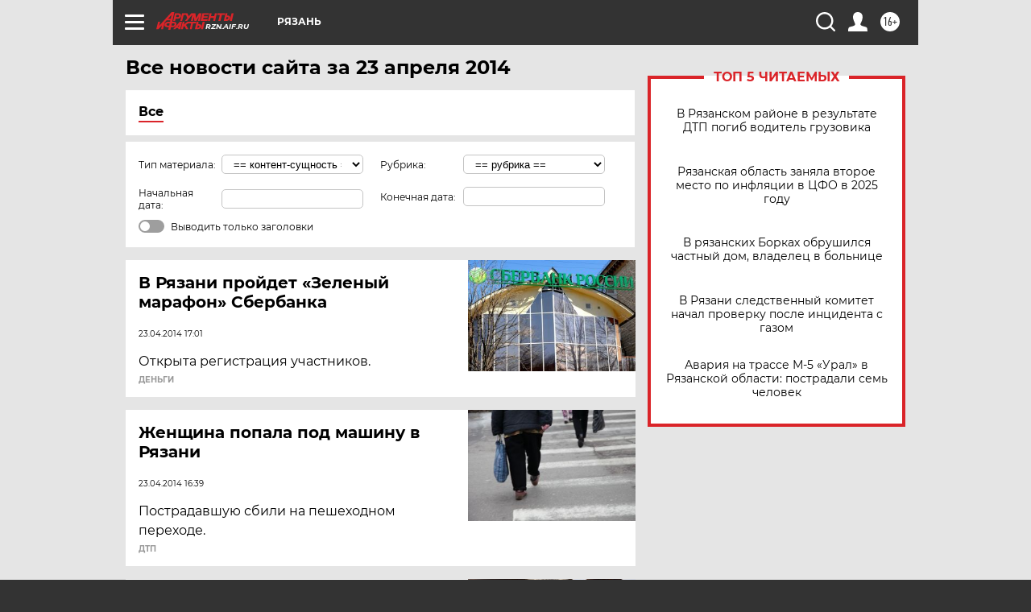

--- FILE ---
content_type: text/html; charset=UTF-8
request_url: https://rzn.aif.ru/all/2014-04-23
body_size: 15227
content:
<!DOCTYPE html>
<!--[if IE 8]><html class="ie8"> <![endif]-->
<!--[if gt IE 8]><!--><html lang="ru"> <!--<![endif]-->
<head>
    <!-- created_at 21-01-2026 23:10:46 -->
    <script>
        window.isIndexPage = 0;
        window.isMobileBrowser = 0;
        window.disableSidebarCut = 1;
        window.bannerDebugMode = 0;
    </script>

                
                                    <meta http-equiv="Content-Type" content="text/html; charset=utf-8" >
<meta name="format-detection" content="telephone=no" >
<meta name="viewport" content="width=device-width, user-scalable=no, initial-scale=1.0, maximum-scale=1.0, minimum-scale=1.0" >
<meta http-equiv="X-UA-Compatible" content="IE=edge,chrome=1" >
<meta name="HandheldFriendly" content="true" >
<meta name="format-detection" content="telephone=no" >
<meta name="theme-color" content="#ffffff" >
<meta name="description" content="Самые актуальные и последние новости Рязани и Рязанской области за 23 Апреля 2014 на сайте Аргументы и Факты. Будьте в курсе главных свежих новостных событий, фото и видео репортажей." >
<meta name="facebook-domain-verification" content="jiqbwww7rrqnwzjkizob7wrpmgmwq3" >
        <title>Все последние новости Рязани и Рязанской области за 23 Апреля 2014 | Аргументы и Факты</title>    <link rel="shortcut icon" type="image/x-icon" href="/favicon.ico" />
    <link rel="icon" type="image/svg+xml" href="/favicon.svg">
    
    <link rel="preload" href="/redesign2018/fonts/montserrat-v15-latin-ext_latin_cyrillic-ext_cyrillic-regular.woff2" as="font" type="font/woff2" crossorigin>
    <link rel="preload" href="/redesign2018/fonts/montserrat-v15-latin-ext_latin_cyrillic-ext_cyrillic-italic.woff2" as="font" type="font/woff2" crossorigin>
    <link rel="preload" href="/redesign2018/fonts/montserrat-v15-latin-ext_latin_cyrillic-ext_cyrillic-700.woff2" as="font" type="font/woff2" crossorigin>
    <link rel="preload" href="/redesign2018/fonts/montserrat-v15-latin-ext_latin_cyrillic-ext_cyrillic-700italic.woff2" as="font" type="font/woff2" crossorigin>
    <link rel="preload" href="/redesign2018/fonts/montserrat-v15-latin-ext_latin_cyrillic-ext_cyrillic-800.woff2" as="font" type="font/woff2" crossorigin>
    <link href="https://rzn.aif.ru/all/2014-04-23" rel="canonical" >
<link href="https://rzn.aif.ru/redesign2018/css/style.css?5a7" media="all" rel="stylesheet" type="text/css" >
<link href="https://rzn.aif.ru/img/icon/apple_touch_icon_57x57.png?5a7" rel="apple-touch-icon" sizes="57x57" >
<link href="https://rzn.aif.ru/img/icon/apple_touch_icon_114x114.png?5a7" rel="apple-touch-icon" sizes="114x114" >
<link href="https://rzn.aif.ru/img/icon/apple_touch_icon_72x72.png?5a7" rel="apple-touch-icon" sizes="72x72" >
<link href="https://rzn.aif.ru/img/icon/apple_touch_icon_144x144.png?5a7" rel="apple-touch-icon" sizes="144x144" >
<link href="https://rzn.aif.ru/img/icon/apple-touch-icon.png?5a7" rel="apple-touch-icon" sizes="180x180" >
<link href="https://rzn.aif.ru/img/icon/favicon-32x32.png?5a7" rel="icon" type="image/png" sizes="32x32" >
<link href="https://rzn.aif.ru/img/icon/favicon-16x16.png?5a7" rel="icon" type="image/png" sizes="16x16" >
<link href="https://rzn.aif.ru/img/manifest.json?5a7" rel="manifest" >
<link href="https://rzn.aif.ru/img/safari-pinned-tab.svg?5a7" rel="mask-icon" color="#d55b5b" >
<link href="https://rzn.aif.ru/resources/front/vendor/jquery-ui/jquery-ui.css?5a7" media="" rel="stylesheet" type="text/css" >
<link href="https://ads.betweendigital.com" rel="preconnect" crossorigin="" >
        <script type="text/javascript">
    //<!--
    var isRedesignPage = true;    //-->
</script>
<script type="text/javascript" src="https://rzn.aif.ru/js/output/jquery.min.js?5a7"></script>
<script type="text/javascript" src="https://rzn.aif.ru/js/output/header_scripts.js?5a7"></script>
<script type="text/javascript">
    //<!--
    var _sf_startpt=(new Date()).getTime()    //-->
</script>
<script type="text/javascript" src="https://rzn.aif.ru/resources/front/vendor/jquery-ui/jquery-ui.min.js?5a7"></script>
<script type="text/javascript" src="https://rzn.aif.ru/resources/front/vendor/jquery-ui/i18n/jquery.ui.datepicker-ru.js?5a7"></script>
<script type="text/javascript" src="https://yastatic.net/s3/passport-sdk/autofill/v1/sdk-suggest-with-polyfills-latest.js?5a7"></script>
<script type="text/javascript">
    //<!--
    window.YandexAuthParams = {"oauthQueryParams":{"client_id":"b104434ccf5a4638bdfe8a9101264f3c","response_type":"code","redirect_uri":"https:\/\/aif.ru\/oauth\/yandex\/callback"},"tokenPageOrigin":"https:\/\/aif.ru"};    //-->
</script>
<script type="text/javascript">
    //<!--
    function AdFox_getWindowSize() {
    var winWidth,winHeight;
	if( typeof( window.innerWidth ) == 'number' ) {
		//Non-IE
		winWidth = window.innerWidth;
		winHeight = window.innerHeight;
	} else if( document.documentElement && ( document.documentElement.clientWidth || document.documentElement.clientHeight ) ) {
		//IE 6+ in 'standards compliant mode'
		winWidth = document.documentElement.clientWidth;
		winHeight = document.documentElement.clientHeight;
	} else if( document.body && ( document.body.clientWidth || document.body.clientHeight ) ) {
		//IE 4 compatible
		winWidth = document.body.clientWidth;
		winHeight = document.body.clientHeight;
	}
	return {"width":winWidth, "height":winHeight};
}//END function AdFox_getWindowSize

function AdFox_getElementPosition(elemId){
    var elem;
    
    if (document.getElementById) {
		elem = document.getElementById(elemId);
	}
	else if (document.layers) {
		elem = document.elemId;
	}
	else if (document.all) {
		elem = document.all.elemId;
	}
    var w = elem.offsetWidth;
    var h = elem.offsetHeight;	
    var l = 0;
    var t = 0;
	
    while (elem)
    {
        l += elem.offsetLeft;
        t += elem.offsetTop;
        elem = elem.offsetParent;
    }

    return {"left":l, "top":t, "width":w, "height":h};
} //END function AdFox_getElementPosition

function AdFox_getBodyScrollTop(){
	return self.pageYOffset || (document.documentElement && document.documentElement.scrollTop) || (document.body && document.body.scrollTop);
} //END function AdFox_getBodyScrollTop

function AdFox_getBodyScrollLeft(){
	return self.pageXOffset || (document.documentElement && document.documentElement.scrollLeft) || (document.body && document.body.scrollLeft);
}//END function AdFox_getBodyScrollLeft

function AdFox_Scroll(elemId,elemSrc){
   var winPos = AdFox_getWindowSize();
   var winWidth = winPos.width;
   var winHeight = winPos.height;
   var scrollY = AdFox_getBodyScrollTop();
   var scrollX =  AdFox_getBodyScrollLeft();
   var divId = 'AdFox_banner_'+elemId;
   var ltwhPos = AdFox_getElementPosition(divId);
   var lPos = ltwhPos.left;
   var tPos = ltwhPos.top;

   if(scrollY+winHeight+5 >= tPos && scrollX+winWidth+5 >= lPos){
      AdFox_getCodeScript(1,elemId,elemSrc);
	  }else{
	     setTimeout('AdFox_Scroll('+elemId+',"'+elemSrc+'");',100);
	  }
}//End function AdFox_Scroll    //-->
</script>
<script type="text/javascript">
    //<!--
    function AdFox_SetLayerVis(spritename,state){
   document.getElementById(spritename).style.visibility=state;
}

function AdFox_Open(AF_id){
   AdFox_SetLayerVis('AdFox_DivBaseFlash_'+AF_id, "hidden");
   AdFox_SetLayerVis('AdFox_DivOverFlash_'+AF_id, "visible");
}

function AdFox_Close(AF_id){
   AdFox_SetLayerVis('AdFox_DivOverFlash_'+AF_id, "hidden");
   AdFox_SetLayerVis('AdFox_DivBaseFlash_'+AF_id, "visible");
}

function AdFox_getCodeScript(AF_n,AF_id,AF_src){
   var AF_doc;
   if(AF_n<10){
      try{
	     if(document.all && !window.opera){
		    AF_doc = window.frames['AdFox_iframe_'+AF_id].document;
			}else if(document.getElementById){
			         AF_doc = document.getElementById('AdFox_iframe_'+AF_id).contentDocument;
					 }
		 }catch(e){}
    if(AF_doc){
	   AF_doc.write('<scr'+'ipt type="text/javascript" src="'+AF_src+'"><\/scr'+'ipt>');
	   }else{
	      setTimeout('AdFox_getCodeScript('+(++AF_n)+','+AF_id+',"'+AF_src+'");', 100);
		  }
		  }
}

function adfoxSdvigContent(banID, flashWidth, flashHeight){
	var obj = document.getElementById('adfoxBanner'+banID).style;
	if (flashWidth == '100%') obj.width = flashWidth;
	    else obj.width = flashWidth + "px";
	if (flashHeight == '100%') obj.height = flashHeight;
	    else obj.height = flashHeight + "px";
}

function adfoxVisibilityFlash(banName, flashWidth, flashHeight){
    	var obj = document.getElementById(banName).style;
	if (flashWidth == '100%') obj.width = flashWidth;
	    else obj.width = flashWidth + "px";
	if (flashHeight == '100%') obj.height = flashHeight;
	    else obj.height = flashHeight + "px";
}

function adfoxStart(banID, FirShowFlNum, constVisFlashFir, sdvigContent, flash1Width, flash1Height, flash2Width, flash2Height){
	if (FirShowFlNum == 1) adfoxVisibilityFlash('adfoxFlash1'+banID, flash1Width, flash1Height);
	    else if (FirShowFlNum == 2) {
		    adfoxVisibilityFlash('adfoxFlash2'+banID, flash2Width, flash2Height);
	        if (constVisFlashFir == 'yes') adfoxVisibilityFlash('adfoxFlash1'+banID, flash1Width, flash1Height);
		    if (sdvigContent == 'yes') adfoxSdvigContent(banID, flash2Width, flash2Height);
		        else adfoxSdvigContent(banID, flash1Width, flash1Height);
	}
}

function adfoxOpen(banID, constVisFlashFir, sdvigContent, flash2Width, flash2Height){
	var aEventOpenClose = new Image();
	var obj = document.getElementById("aEventOpen"+banID);
	if (obj) aEventOpenClose.src =  obj.title+'&rand='+Math.random()*1000000+'&prb='+Math.random()*1000000;
	adfoxVisibilityFlash('adfoxFlash2'+banID, flash2Width, flash2Height);
	if (constVisFlashFir != 'yes') adfoxVisibilityFlash('adfoxFlash1'+banID, 1, 1);
	if (sdvigContent == 'yes') adfoxSdvigContent(banID, flash2Width, flash2Height);
}


function adfoxClose(banID, constVisFlashFir, sdvigContent, flash1Width, flash1Height){
	var aEventOpenClose = new Image();
	var obj = document.getElementById("aEventClose"+banID);
	if (obj) aEventOpenClose.src =  obj.title+'&rand='+Math.random()*1000000+'&prb='+Math.random()*1000000;
	adfoxVisibilityFlash('adfoxFlash2'+banID, 1, 1);
	if (constVisFlashFir != 'yes') adfoxVisibilityFlash('adfoxFlash1'+banID, flash1Width, flash1Height);
	if (sdvigContent == 'yes') adfoxSdvigContent(banID, flash1Width, flash1Height);
}    //-->
</script>
<script type="text/javascript">
    //<!--
    window.yaContextCb = window.yaContextCb || []    //-->
</script>
<script type="text/javascript" src="https://yandex.ru/ads/system/context.js?5a7"></script>
<script type="text/javascript" src="//cdn.rutarget.ru/static/publishertag/publishertag.js?5a7"></script>
<script type="text/javascript">
    //<!--
    window.EventObserver = {
    observers: {},

    subscribe: function (name, fn) {
        if (!this.observers.hasOwnProperty(name)) {
            this.observers[name] = [];
        }
        this.observers[name].push(fn)
    },
    
    unsubscribe: function (name, fn) {
        if (!this.observers.hasOwnProperty(name)) {
            return;
        }
        this.observers[name] = this.observers[name].filter(function (subscriber) {
            return subscriber !== fn
        })
    },
    
    broadcast: function (name, data) {
        if (!this.observers.hasOwnProperty(name)) {
            return;
        }
        this.observers[name].forEach(function (subscriber) {
            return subscriber(data)
        })
    }
};    //-->
</script>    
    <script>
  var adcm_config ={
    id:1064,
    platformId: 64,
    init: function () {
      window.adcm.call();
    }
  };
</script>
<script src="https://tag.digitaltarget.ru/adcm.js" async></script>    <script async src="https://www.googletagservices.com/tag/js/gpt.js"></script>
<script async src="https://cdn-b.notsy.io/aif/ym.js"></script>
<script>
window.notsyCmd = window.notsyCmd || [];
window.notsyCmd.push(function() {
window.notsyInit(

{ "pageVersionAutodetect": true }
);
});
</script><meta name="zen-verification" content="2OZNP2DvAP4yhJtSPXSC7c32fIy8RnpTuwwm7k79FwKlar2idzQZB6dYkzJGM09N" />    <link rel="stylesheet" type="text/css" media="print" href="https://rzn.aif.ru/redesign2018/css/print.css?5a7" />
    <base href=""/>
</head><body class="region__rzn ">
<div class="overlay"></div>
<!-- Rating@Mail.ru counter -->
<script type="text/javascript">
var _tmr = window._tmr || (window._tmr = []);
_tmr.push({id: "59428", type: "pageView", start: (new Date()).getTime()});
(function (d, w, id) {
  if (d.getElementById(id)) return;
  var ts = d.createElement("script"); ts.type = "text/javascript"; ts.async = true; ts.id = id;
  ts.src = "https://top-fwz1.mail.ru/js/code.js";
  var f = function () {var s = d.getElementsByTagName("script")[0]; s.parentNode.insertBefore(ts, s);};
  if (w.opera == "[object Opera]") { d.addEventListener("DOMContentLoaded", f, false); } else { f(); }
})(document, window, "topmailru-code");
</script><noscript><div>
<img src="https://top-fwz1.mail.ru/counter?id=59428;js=na" style="border:0;position:absolute;left:-9999px;" alt="Top.Mail.Ru" />
</div></noscript>
<!-- //Rating@Mail.ru counter -->



<div class="container" id="container">
    
        <noindex><div class="adv_content bp__body_first no_lands no_portr adwrapper"><div class="banner_params hide" data-params="{&quot;id&quot;:4921,&quot;num&quot;:1,&quot;place&quot;:&quot;body_first&quot;}"></div>
<!--AdFox START-->
<!--aif_direct-->
<!--Площадка: AIF_fullscreen /  / -->
<!--Тип баннера: FullScreen-->
<!--Расположение: <верх страницы>-->
<div id="adfox_150417328041091508"></div>
<script>     
    window.yaContextCb.push(()=>{
    Ya.adfoxCode.create({
        ownerId: 249933,
        containerId: 'adfox_150417328041091508',
        params: {
            pp: 'g',
            ps: 'cnul',
            p2: 'fptu',
            puid1: ''
        }
    }); 
}); 
</script></div></noindex>
        
        <!--баннер над шапкой--->
                <div class="banner_box">
            <div class="main_banner">
                            </div>
        </div>
                <!--//баннер  над шапкой--->

    <script>
	currentUser = new User();
</script>

<header class="header">
    <div class="count_box_nodisplay">
    <div class="couter_block"><!--LiveInternet counter-->
<script type="text/javascript"><!--
document.write("<img src='https://counter.yadro.ru//hit;AIF?r"+escape(document.referrer)+((typeof(screen)=="undefined")?"":";s"+screen.width+"*"+screen.height+"*"+(screen.colorDepth?screen.colorDepth:screen.pixelDepth))+";u"+escape(document.URL)+";h"+escape(document.title.substring(0,80))+";"+Math.random()+"' width=1 height=1 alt=''>");
//--></script><!--/LiveInternet--></div></div>    <div class="topline">
    <a href="#" class="burger openCloser">
        <div class="burger__wrapper">
            <span class="burger__line"></span>
            <span class="burger__line"></span>
            <span class="burger__line"></span>
        </div>
    </a>

    
    <a href="/" class="logo_box">
                <img width="96" height="22" src="https://rzn.aif.ru/redesign2018/img/logo.svg?5a7" alt="Аргументы и Факты">
        <div class="region_url">
            rzn.aif.ru        </div>
            </a>
    <div itemscope itemtype="http://schema.org/Organization" class="schema_org">
        <img itemprop="logo" src="https://rzn.aif.ru/redesign2018/img/logo.svg?5a7" />
        <a itemprop="url" href="/"></a>
        <meta itemprop="name" content="АО «Аргументы и Факты»" />
        <div itemprop="address" itemscope itemtype="http://schema.org/PostalAddress">
            <meta itemprop="postalCode" content="101000" />
            <meta itemprop="addressLocality" content="Москва" />
            <meta itemprop="streetAddress" content="ул. Мясницкая, д. 42"/>
            <meta itemprop="addressCountry" content="RU"/>
            <a itemprop="telephone" href="tel:+74956465757">+7 (495) 646 57 57</a>
        </div>
    </div>
    <div class="age16 age16_topline">16+</div>
    <a href="#" class="region regionOpenCloser">
        <img width="19" height="25" src="https://rzn.aif.ru/redesign2018/img/location.svg?5a7"><span>Рязань</span>
    </a>
    <div class="topline__slot">
             </div>

    <!--a class="topline__hashtag" href="https://aif.ru/health/coronavirus/?utm_medium=header&utm_content=covid&utm_source=aif">#остаемсядома</a-->
    <div class="auth_user_status_js">
        <a href="#" class="user auth_link_login_js auth_open_js"><img width="24" height="24" src="https://rzn.aif.ru/redesign2018/img/user_ico.svg?5a7"></a>
        <a href="/profile" class="user auth_link_profile_js" style="display: none"><img width="24" height="24" src="https://rzn.aif.ru/redesign2018/img/user_ico.svg?5a7"></a>
    </div>
    <div class="search_box">
        <a href="#" class="search_ico searchOpener">
            <img width="24" height="24" src="https://rzn.aif.ru/redesign2018/img/search_ico.svg?5a7">
        </a>
        <div class="search_input">
            <form action="/search" id="search_form1">
                <input type="text" name="text" maxlength="50"/>
            </form>
        </div>
    </div>
</div>

<div class="fixed_menu topline">
    <div class="cont_center">
        <a href="#" class="burger openCloser">
            <div class="burger__wrapper">
                <span class="burger__line"></span>
                <span class="burger__line"></span>
                <span class="burger__line"></span>
            </div>
        </a>
        <a href="/" class="logo_box">
                        <img width="96" height="22" src="https://rzn.aif.ru/redesign2018/img/logo.svg?5a7" alt="Аргументы и Факты">
            <div class="region_url">
                rzn.aif.ru            </div>
                    </a>
        <div class="age16 age16_topline">16+</div>
        <a href="/" class="region regionOpenCloser">
            <img width="19" height="25" src="https://rzn.aif.ru/redesign2018/img/location.svg?5a7">
            <span>Рязань</span>
        </a>
        <div class="topline__slot">
                    </div>

        <!--a class="topline__hashtag" href="https://aif.ru/health/coronavirus/?utm_medium=header&utm_content=covid&utm_source=aif">#остаемсядома</a-->
        <div class="auth_user_status_js">
            <a href="#" class="user auth_link_login_js auth_open_js"><img width="24" height="24" src="https://rzn.aif.ru/redesign2018/img/user_ico.svg?5a7"></a>
            <a href="/profile" class="user auth_link_profile_js" style="display: none"><img width="24" height="24" src="https://rzn.aif.ru/redesign2018/img/user_ico.svg?5a7"></a>
        </div>
        <div class="search_box">
            <a href="#" class="search_ico searchOpener">
                <img width="24" height="24" src="https://rzn.aif.ru/redesign2018/img/search_ico.svg?5a7">
            </a>
            <div class="search_input">
                <form action="/search">
                    <input type="text" name="text" maxlength="50" >
                </form>
            </div>
        </div>
    </div>
</div>    <div class="regions_box">
    <nav class="cont_center">
        <ul class="regions">
            <li><a href="https://aif.ru?from_menu=1">ФЕДЕРАЛЬНЫЙ</a></li>
            <li><a href="https://spb.aif.ru">САНКТ-ПЕТЕРБУРГ</a></li>

            
                                    <li><a href="https://adigea.aif.ru">Адыгея</a></li>
                
            
                                    <li><a href="https://arh.aif.ru">Архангельск</a></li>
                
            
                
            
                
            
                                    <li><a href="https://astrakhan.aif.ru">Астрахань</a></li>
                
            
                                    <li><a href="https://altai.aif.ru">Барнаул</a></li>
                
            
                                    <li><a href="https://aif.by">Беларусь</a></li>
                
            
                                    <li><a href="https://bel.aif.ru">Белгород</a></li>
                
            
                
            
                                    <li><a href="https://bryansk.aif.ru">Брянск</a></li>
                
            
                                    <li><a href="https://bur.aif.ru">Бурятия</a></li>
                
            
                                    <li><a href="https://vl.aif.ru">Владивосток</a></li>
                
            
                                    <li><a href="https://vlad.aif.ru">Владимир</a></li>
                
            
                                    <li><a href="https://vlg.aif.ru">Волгоград</a></li>
                
            
                                    <li><a href="https://vologda.aif.ru">Вологда</a></li>
                
            
                                    <li><a href="https://vrn.aif.ru">Воронеж</a></li>
                
            
                
            
                                    <li><a href="https://dag.aif.ru">Дагестан</a></li>
                
            
                
            
                                    <li><a href="https://ivanovo.aif.ru">Иваново</a></li>
                
            
                                    <li><a href="https://irk.aif.ru">Иркутск</a></li>
                
            
                                    <li><a href="https://kazan.aif.ru">Казань</a></li>
                
            
                                    <li><a href="https://kzaif.kz">Казахстан</a></li>
                
            
                
            
                                    <li><a href="https://klg.aif.ru">Калининград</a></li>
                
            
                
            
                                    <li><a href="https://kaluga.aif.ru">Калуга</a></li>
                
            
                                    <li><a href="https://kamchatka.aif.ru">Камчатка</a></li>
                
            
                
            
                                    <li><a href="https://karel.aif.ru">Карелия</a></li>
                
            
                                    <li><a href="https://kirov.aif.ru">Киров</a></li>
                
            
                                    <li><a href="https://komi.aif.ru">Коми</a></li>
                
            
                                    <li><a href="https://kostroma.aif.ru">Кострома</a></li>
                
            
                                    <li><a href="https://kuban.aif.ru">Краснодар</a></li>
                
            
                                    <li><a href="https://krsk.aif.ru">Красноярск</a></li>
                
            
                                    <li><a href="https://krym.aif.ru">Крым</a></li>
                
            
                                    <li><a href="https://kuzbass.aif.ru">Кузбасс</a></li>
                
            
                
            
                
            
                                    <li><a href="https://aif.kg">Кыргызстан</a></li>
                
            
                                    <li><a href="https://mar.aif.ru">Марий Эл</a></li>
                
            
                                    <li><a href="https://saransk.aif.ru">Мордовия</a></li>
                
            
                                    <li><a href="https://murmansk.aif.ru">Мурманск</a></li>
                
            
                
            
                                    <li><a href="https://nn.aif.ru">Нижний Новгород</a></li>
                
            
                                    <li><a href="https://nsk.aif.ru">Новосибирск</a></li>
                
            
                
            
                                    <li><a href="https://omsk.aif.ru">Омск</a></li>
                
            
                                    <li><a href="https://oren.aif.ru">Оренбург</a></li>
                
            
                                    <li><a href="https://penza.aif.ru">Пенза</a></li>
                
            
                                    <li><a href="https://perm.aif.ru">Пермь</a></li>
                
            
                                    <li><a href="https://pskov.aif.ru">Псков</a></li>
                
            
                                    <li><a href="https://rostov.aif.ru">Ростов-на-Дону</a></li>
                
            
                                    <li><a href="https://rzn.aif.ru">Рязань</a></li>
                
            
                                    <li><a href="https://samara.aif.ru">Самара</a></li>
                
            
                
            
                                    <li><a href="https://saratov.aif.ru">Саратов</a></li>
                
            
                                    <li><a href="https://sakhalin.aif.ru">Сахалин</a></li>
                
            
                
            
                                    <li><a href="https://smol.aif.ru">Смоленск</a></li>
                
            
                
            
                                    <li><a href="https://stav.aif.ru">Ставрополь</a></li>
                
            
                
            
                                    <li><a href="https://tver.aif.ru">Тверь</a></li>
                
            
                                    <li><a href="https://tlt.aif.ru">Тольятти</a></li>
                
            
                                    <li><a href="https://tomsk.aif.ru">Томск</a></li>
                
            
                                    <li><a href="https://tula.aif.ru">Тула</a></li>
                
            
                                    <li><a href="https://tmn.aif.ru">Тюмень</a></li>
                
            
                                    <li><a href="https://udm.aif.ru">Удмуртия</a></li>
                
            
                
            
                                    <li><a href="https://ul.aif.ru">Ульяновск</a></li>
                
            
                                    <li><a href="https://ural.aif.ru">Урал</a></li>
                
            
                                    <li><a href="https://ufa.aif.ru">Уфа</a></li>
                
            
                
            
                
            
                                    <li><a href="https://hab.aif.ru">Хабаровск</a></li>
                
            
                
            
                                    <li><a href="https://chv.aif.ru">Чебоксары</a></li>
                
            
                                    <li><a href="https://chel.aif.ru">Челябинск</a></li>
                
            
                                    <li><a href="https://chr.aif.ru">Черноземье</a></li>
                
            
                                    <li><a href="https://chita.aif.ru">Чита</a></li>
                
            
                                    <li><a href="https://ugra.aif.ru">Югра</a></li>
                
            
                                    <li><a href="https://yakutia.aif.ru">Якутия</a></li>
                
            
                                    <li><a href="https://yamal.aif.ru">Ямал</a></li>
                
            
                                    <li><a href="https://yar.aif.ru">Ярославль</a></li>
                
                    </ul>
    </nav>
</div>    <div class="top_menu_box">
    <div class="cont_center">
        <nav class="top_menu main_menu_wrapper_js">
                            <ul class="main_menu main_menu_js" id="rubrics">
                                    <li  class="menuItem top_level_item_js">

        <a  href="https://rzn.aif.ru/news" title="Новости" id="custommenu-10214">Новости</a>
    
    </li>                                                <li  class="menuItem top_level_item_js">

        <span  title="Спецпроекты">Спецпроекты</span>
    
            <div class="subrubrics_box submenu_js">
            <ul>
                                                            <li  class="menuItem">

        <a  href=" http://dobroe.aif.ru/" title="АиФ. Доброе сердце" id="custommenu-7217">АиФ. Доброе сердце</a>
    
    </li>                                                                                <li  class="menuItem">

        <a  href="https://rzn.aif.ru/bilchuzhimstalsvoim/" title="Был чужим – стал своим" id="custommenu-11477">Был чужим – стал своим</a>
    
    </li>                                                                                <li  class="menuItem">

        <a  href="https://rzn.aif.ru/society/pamyat_nashu_ne_steret_s_godami_specproekt_aif-ryazan_ko_dnyu_pobedy" title="«Память нашу не стереть с годами». Спецпроект «АиФ-Рязань» ко Дню Победы" id="custommenu-10891">«Память нашу не стереть с годами». Спецпроект «АиФ-Рязань» ко Дню Победы</a>
    
    </li>                                                                                <li  class="menuItem">

        <a  href="http://warletters.aif.ru/" title="Письма на фронт" id="custommenu-8403">Письма на фронт</a>
    
    </li>                                                                                <li  class="menuItem">

        <a  href="https://aif.ru/static/1965080" title="Детская книга войны" id="custommenu-8491">Детская книга войны</a>
    
    </li>                                                                                <li  class="menuItem">

        <a  href="https://aif.ru/special" title="Все спецпроекты" id="custommenu-7832">Все спецпроекты</a>
    
    </li>                                                </ul>
        </div>
    </li>                                                <li  class="menuItem top_level_item_js">

        <a  href="https://rzn.aif.ru/armee" title="Армия" id="custommenu-11198">Армия</a>
    
    </li>                                                <li  class="menuItem top_level_item_js">

        <a  href="https://rzn.aif.ru/apk" title="Сельское хозяйство" id="custommenu-11449">Сельское хозяйство</a>
    
    </li>                                                <li  class="menuItem top_level_item_js">

        <a  href="https://rzn.aif.ru/realty" title="Недвижимость" id="custommenu-11450">Недвижимость</a>
    
    </li>                                                <li  class="menuItem top_level_item_js">

        <a  href="https://rzn.aif.ru/construction" title="Благоустройство" id="custommenu-11451">Благоустройство</a>
    
    </li>                                                <li  data-rubric_id="1687" class="menuItem top_level_item_js">

        <a  href="/society" title="ОБЩЕСТВО" id="custommenu-5027">ОБЩЕСТВО</a>
    
            <div class="subrubrics_box submenu_js">
            <ul>
                                                            <li  data-rubric_id="1705" class="menuItem">

        <a  href="/society/persona" title="Люди" id="custommenu-5031">Люди</a>
    
    </li>                                                                                <li  data-rubric_id="3568" class="menuItem">

        <a  href="/society/jkh" title="ЖКХ" id="custommenu-6205">ЖКХ</a>
    
    </li>                                                                                <li  data-rubric_id="1706" class="menuItem">

        <a  href="/society/details" title="События" id="custommenu-5032">События</a>
    
    </li>                                                </ul>
        </div>
    </li>                                                <li  data-rubric_id="1688" class="menuItem top_level_item_js">

        <a  href="/politic" title="ПОЛИТИКА" id="custommenu-5028">ПОЛИТИКА</a>
    
            <div class="subrubrics_box submenu_js">
            <ul>
                                                            <li  data-rubric_id="1689" class="menuItem">

        <a  href="/politic/details" title="Власть" id="custommenu-5033">Власть</a>
    
    </li>                                                                                <li  data-rubric_id="1710" class="menuItem">

        <a  href="/politic/person" title="Люди" id="custommenu-5034">Люди</a>
    
    </li>                                                </ul>
        </div>
    </li>                                                <li  data-rubric_id="1697" class="menuItem top_level_item_js">

        <a  href="/money" title="ЭКОНОМИКА" id="custommenu-8433">ЭКОНОМИКА</a>
    
    </li>                                                <li  data-rubric_id="1717" class="menuItem top_level_item_js">

        <a  href="/incidents" title="ПРОИСШЕСТВИЯ" id="custommenu-7216">ПРОИСШЕСТВИЯ</a>
    
    </li>                                                <li  data-rubric_id="1690" class="menuItem top_level_item_js">

        <a  href="/culture" title="КУЛЬТУРА" id="custommenu-5029">КУЛЬТУРА</a>
    
            <div class="subrubrics_box submenu_js">
            <ul>
                                                            <li  data-rubric_id="1707" class="menuItem">

        <a  href="/culture/person" title="Люди" id="custommenu-5035">Люди</a>
    
    </li>                                                                                <li  data-rubric_id="1712" class="menuItem">

        <a  href="/culture/details" title="События" id="custommenu-5036">События</a>
    
    </li>                                                                                <li  data-rubric_id="1723" class="menuItem">

        <a  href="/culture/trailers" title="Афиша" id="custommenu-5037">Афиша</a>
    
    </li>                                                </ul>
        </div>
    </li>                                                <li  data-rubric_id="1694" class="menuItem top_level_item_js">

        <a  href="/health" title="ЗДОРОВЬЕ" id="custommenu-5030">ЗДОРОВЬЕ</a>
    
            <div class="subrubrics_box submenu_js">
            <ul>
                                                            <li  data-rubric_id="3570" class="menuItem">

        <a  href="/health/advice" title="Полезные советы " id="custommenu-6206">Полезные советы </a>
    
    </li>                                                                                <li  data-rubric_id="1711" class="menuItem">

        <a  href="/health/details" title="События" id="custommenu-5038">События</a>
    
    </li>                                                </ul>
        </div>
    </li>                                                <li  class="menuItem top_level_item_js">

        <a  href="https://rzn.aif.ru/food/all" title="Кухня" id="custommenu-10236">Кухня</a>
    
    </li>                                                <li  data-rubric_id="1695" class="menuItem top_level_item_js">

        <a  href="/sport" title="СПОРТ" id="custommenu-8434">СПОРТ</a>
    
    </li>                                                <li  class="menuItem top_level_item_js">

        <a  href="https://rzn.aif.ru/gallery" title="Фото" id="custommenu-7235">Фото</a>
    
    </li>                                                <li  class="menuItem top_level_item_js">

        <a  href="https://rzn.aif.ru/dontknows" title="Вопросы и ответы" id="custommenu-7495">Вопросы и ответы</a>
    
    </li>                        </ul>

            <ul id="projects" class="specprojects static_submenu_js"></ul>
            <div class="right_box">
                <div class="fresh_number">
    <h3>Свежий номер</h3>
    <a href="/gazeta/number/59302" class="number_box">
                    <img loading="lazy" src="https://aif-s3.aif.ru/images/044/764/5f2795a2a636c2a97c2c09231534f14e.webp" width="91" height="120">
                <div class="text">
            № 3. 21/01/2026 <br /> "АиФ-Рязань"        </div>
    </a>
</div>
<div class="links_box">
    <a href="/gazeta">Издания</a>
</div>
                <div class="sharings_box">
    <span>АиФ в социальных сетях</span>
    <ul class="soc">
                <li>
        <a href="https://vk.com/rzn_aif" rel="nofollow" target="_blank">
            <img src="https://aif.ru/redesign2018/img/sharings/vk.svg">
        </a>
    </li>
            <li>
            <a class="rss_button_black" href="/rss/all.php" target="_blank">
                <img src="https://rzn.aif.ru/redesign2018/img/sharings/waflya.svg?5a7" />
            </a>
        </li>
                <li>
        <a href="https://itunes.apple.com/ru/app/argumenty-i-fakty/id333210003?mt=8 " rel="nofollow" target="_blank">
            <img src="https://aif.ru/redesign2018/img/sharings/apple.svg">
        </a>
    </li>
        <li>
        <a href="https://play.google.com/store/apps/details?id=com.mobilein.aif&feature=search_result#?t=W251bGwsMSwxLDEsImNvbS5tb2JpbGVpbi5haWYiXQ" rel="nofollow" target="_blank">
            <img src="https://aif.ru/redesign2018/img/sharings/androd.svg">
        </a>
    </li>
    </ul>
</div>
            </div>
        </nav>
    </div>
</div></header>            	<div class="content_containers_wrapper_js">
        <div class="content_body  content_container_js">
            <div class="content">
                                <script type="text/javascript">
    $(document).ready(function () {
        $('.all_content_list_js').allContentList({url: '/all/2014-04-23'});
    });
</script>
<div class="all_content_list_js">
<div class="title_box">
    <h2>Все новости сайта за 23 апреля 2014</h2>
</div>
<div class="switcher">
    <ul>
        <li class="active" >
            <a href="/all">Все</a>
        </li>
    </ul>
</div>
<div class="tags_form">
    <form id="all_data" action="" method="POST">
        <div class="input_box">
            <label for="material_type">Тип материала:</label>
            <select name="item_type" id="item_type">
    <option value="0">== контент-сущность ==</option>
    <option value="1">статья</option>
    <option value="2">новость</option>
    <option value="3">вопрос-ответ</option>
    <option value="6">сюжет</option>
    <option value="7">онлайн</option>
    <option value="14">мнение</option>
    <option value="19">фотогалерея</option>
    <option value="16">досье</option>
    <option value="17">рецепт</option>
    <option value="46">тесты</option>
</select>        </div>
        <div class="input_box">
            <label for="rubric">Рубрика:</label>
            <select name="rubric_id" id="rubric_id">
    <option value="no">== рубрика ==</option>
    <option value="1691">АВТОМОБИЛИ</option>
    <option value="1708">АВТОМОБИЛИ - АВТО:Подробности</option>
    <option value="8387">Армия</option>
    <option value="1726">АФИША</option>
    <option value="1728">АФИША - АФИША: Подробности</option>
    <option value="8626">Благоустройство</option>
    <option value="6343">Век криминала</option>
    <option value="6350">Век криминала - Дела прошлых лет</option>
    <option value="4712">Вопросы и ответы</option>
    <option value="4773">Вопросы и ответы - Каталог</option>
    <option value="1714">ДОСУГ</option>
    <option value="1725">ДОСУГ - ДОСУГ: Афиша</option>
    <option value="1716">ДОСУГ - ДОСУГ: Конкурсы</option>
    <option value="1715">ДОСУГ - ДОСУГ: Подробности</option>
    <option value="1694">ЗДОРОВЬЕ</option>
    <option value="7935">ЗДОРОВЬЕ - Медицина</option>
    <option value="3570">ЗДОРОВЬЕ - Полезные советы </option>
    <option value="1711">ЗДОРОВЬЕ - События</option>
    <option value="1727">Конкурсы</option>
    <option value="1729">Конкурсы - КОНКУРСЫ: Подробности</option>
    <option value="1724">Конференции</option>
    <option value="1690">КУЛЬТУРА</option>
    <option value="1723">КУЛЬТУРА - Афиша</option>
    <option value="1707">КУЛЬТУРА - Люди</option>
    <option value="1712">КУЛЬТУРА - События</option>
    <option value="1739">КУХНЯ</option>
    <option value="1740">КУХНЯ - КУХНЯ: Рецепты</option>
    <option value="1698">НЕДВИЖИМОСТЬ</option>
    <option value="1699">НЕДВИЖИМОСТЬ - НЕДВИЖИМОСТЬ: Подробности</option>
    <option value="5567">Новый год 2016 в Рязани</option>
    <option value="1687">ОБЩЕСТВО</option>
    <option value="7936">ОБЩЕСТВО - Дороги и транспорт</option>
    <option value="3568">ОБЩЕСТВО - ЖКХ</option>
    <option value="1705">ОБЩЕСТВО - Люди</option>
    <option value="7933">ОБЩЕСТВО - Образование</option>
    <option value="1706">ОБЩЕСТВО - Ситуация</option>
    <option value="7939">ОБЩЕСТВО - Экология</option>
    <option value="1688">ПОЛИТИКА</option>
    <option value="1689">ПОЛИТИКА - Власть </option>
    <option value="1710">ПОЛИТИКА - Люди</option>
    <option value="1717">ПРОИСШЕСТВИЯ</option>
    <option value="3571">ПРОИСШЕСТВИЯ - ДТП</option>
    <option value="1718">ПРОИСШЕСТВИЯ - Криминал</option>
    <option value="5764">ПРОИСШЕСТВИЯ - Убийство</option>
    <option value="7937">ПРОИСШЕСТВИЯ - ЧП и пожары</option>
    <option value="1719">СЕЛЬСКОЕ ХОЗЯЙСТВО</option>
    <option value="1720">СЕЛЬСКОЕ ХОЗЯЙСТВО - СХ: Подробности</option>
    <option value="1695">СПОРТ</option>
    <option value="1696">СПОРТ - СПОРТ:Персона</option>
    <option value="1700">СПОРТ - СПОРТ:Подробности</option>
    <option value="5968">Футбол в Рязани</option>
    <option value="1697">ЭКОНОМИКА</option>
    <option value="1713">ЭКОНОМИКА - Деньги </option>
    <option value="1709">ЭКОНОМИКА - Промышленность </option>
    <option value="1736">ЭНЕРГЕТИКА</option>
    <option value="1737">ЭНЕРГЕТИКА - ТЕХНОЛОГИИ: Подробности</option>
</select>        </div>
        <div class="input_box">
            <label for="rubric">Начальная дата:</label>
            <input name="date_from" class="datepicker_js" autocomplete="off">
        </div>
        <div class="input_box">
            <label for="rubric">Конечная дата:</label>
            <input name="date_to" class="datepicker_js" autocomplete="off">
        </div>
        <div class="checker_box">
            <input type="checkbox" name="only_title" id="only_title" value="1" class="only_title_js">
            <label for="only_title"><span>Выводить только заголовки</span></label>
        </div>
        <a href="#" style="display: none;" class="load_more_virtual_js"></a>
    </form>
</div><section class="article_list content_list_js">
                
<div class="list_item" data-item-id="1156209">
            <a href="https://rzn.aif.ru/money/finance/1156209" class="img_box no_title_element_js">
            <img loading="lazy" title="" src="https://aif-s3.aif.ru/images/003/614/c57f4f2043695b906bd92dbb6816da26.jpg" />
        </a>
    
    <div class="text_box_only_title title_element_js">
        <div class="box_info">
            <a href="https://rzn.aif.ru/money/finance/1156209"><span class="item_text__title">В Рязани пройдет «Зеленый марафон» Сбербанка</span></a>
        </div>
    </div>

    <div class="text_box no_title_element_js">
        <div class="box_info">
            <a href="https://rzn.aif.ru/money/finance/1156209"><span class="item_text__title">В Рязани пройдет «Зеленый марафон» Сбербанка</span></a>
            <span class="text_box__date">23.04.2014 17:01</span>
        </div>
        <span>Открыта регистрация участников.</span>
    </div>

            <a href="https://rzn.aif.ru/money/finance" class="rubric_link no_title_element_js">Деньги </a>
    </div>            
<div class="list_item" data-item-id="1156185">
            <a href="https://rzn.aif.ru/incidents/dtp/1156185" class="img_box no_title_element_js">
            <img loading="lazy" title="" src="https://aif-s3.aif.ru/images/003/614/ce494245757d152d1b60aaa42994c1ef.jpg" />
        </a>
    
    <div class="text_box_only_title title_element_js">
        <div class="box_info">
            <a href="https://rzn.aif.ru/incidents/dtp/1156185"><span class="item_text__title">Женщина попала под машину в Рязани</span></a>
        </div>
    </div>

    <div class="text_box no_title_element_js">
        <div class="box_info">
            <a href="https://rzn.aif.ru/incidents/dtp/1156185"><span class="item_text__title">Женщина попала под машину в Рязани</span></a>
            <span class="text_box__date">23.04.2014 16:39</span>
        </div>
        <span>Пострадавшую сбили на пешеходном переходе.</span>
    </div>

            <a href="https://rzn.aif.ru/incidents/dtp" class="rubric_link no_title_element_js">ДТП</a>
    </div>            
<div class="list_item" data-item-id="1156177">
            <a href="https://rzn.aif.ru/apk/raznoe/1156177" class="img_box no_title_element_js">
            <img loading="lazy" title="" src="https://aif-s3.aif.ru/images/003/613/29cbceaee0f2bac19b5c6278f963a62d.jpg" />
        </a>
    
    <div class="text_box_only_title title_element_js">
        <div class="box_info">
            <a href="https://rzn.aif.ru/apk/raznoe/1156177"><span class="item_text__title">В Рязанскую область прибыло больше 1000 коров</span></a>
        </div>
    </div>

    <div class="text_box no_title_element_js">
        <div class="box_info">
            <a href="https://rzn.aif.ru/apk/raznoe/1156177"><span class="item_text__title">В Рязанскую область прибыло больше 1000 коров</span></a>
            <span class="text_box__date">23.04.2014 16:25</span>
        </div>
        <span>Нетели прибыли в регион из США.</span>
    </div>

            <a href="https://rzn.aif.ru/apk/raznoe" class="rubric_link no_title_element_js">СХ: Подробности</a>
    </div>            
<div class="list_item" data-item-id="1156127">
            <a href="https://rzn.aif.ru/incidents/dtp/1156127" class="img_box no_title_element_js">
            <img loading="lazy" title="" src="https://aif-s3.aif.ru/images/003/613/121000312da8cec61efa3e6e75da7c5e.jpg" />
        </a>
    
    <div class="text_box_only_title title_element_js">
        <div class="box_info">
            <a href="https://rzn.aif.ru/incidents/dtp/1156127"><span class="item_text__title">Следователи устанавливают очевидцев двух ДТП</span></a>
        </div>
    </div>

    <div class="text_box no_title_element_js">
        <div class="box_info">
            <a href="https://rzn.aif.ru/incidents/dtp/1156127"><span class="item_text__title">Следователи устанавливают очевидцев двух ДТП</span></a>
            <span class="text_box__date">23.04.2014 15:50</span>
        </div>
        <span>Аварии произошли в 2013 и 2014 годах.</span>
    </div>

            <a href="https://rzn.aif.ru/incidents/dtp" class="rubric_link no_title_element_js">ДТП</a>
    </div>            
<div class="list_item" data-item-id="1156092">
            <a href="https://rzn.aif.ru/incidents/dtp/1156092" class="img_box no_title_element_js">
            <img loading="lazy" title="" src="https://aif-s3.aif.ru/images/003/612/9be6e2a86bb8e4daf83d0d1073f1da23.JPG" />
        </a>
    
    <div class="text_box_only_title title_element_js">
        <div class="box_info">
            <a href="https://rzn.aif.ru/incidents/dtp/1156092"><span class="item_text__title">Женщина на «Калине» сбила ребенка в Рязани</span></a>
        </div>
    </div>

    <div class="text_box no_title_element_js">
        <div class="box_info">
            <a href="https://rzn.aif.ru/incidents/dtp/1156092"><span class="item_text__title">Женщина на «Калине» сбила ребенка в Рязани</span></a>
            <span class="text_box__date">23.04.2014 15:29</span>
        </div>
        <span>Пол колеса авто попал 9-летний мальчик.</span>
    </div>

            <a href="https://rzn.aif.ru/incidents/dtp" class="rubric_link no_title_element_js">ДТП</a>
    </div>            
<div class="list_item" data-item-id="1156069">
            <a href="https://rzn.aif.ru/incidents/details/1156069" class="img_box no_title_element_js">
            <img loading="lazy" title="" src="https://aif-s3.aif.ru/images/003/612/5cb3ec3ab3e6b594f8018301c384ca34.jpg" />
        </a>
    
    <div class="text_box_only_title title_element_js">
        <div class="box_info">
            <a href="https://rzn.aif.ru/incidents/details/1156069"><span class="item_text__title">В Чечне нашли машину, угнанную в Рязанской области</span></a>
        </div>
    </div>

    <div class="text_box no_title_element_js">
        <div class="box_info">
            <a href="https://rzn.aif.ru/incidents/details/1156069"><span class="item_text__title">В Чечне нашли машину, угнанную в Рязанской области</span></a>
            <span class="text_box__date">23.04.2014 15:11</span>
        </div>
        <span>Автомобиль уже передали владельцу.</span>
    </div>

            <a href="https://rzn.aif.ru/incidents/details" class="rubric_link no_title_element_js">Криминал</a>
    </div>    

</section>
</div>                            </div>
                            <div class="right_column">
                    <div class="content_sticky_column_js">
                    <noindex><div class="adv_content bp__header300x250 no_lands no_portr adwrapper mbottom10 topToDown"><div class="banner_params hide" data-params="{&quot;id&quot;:5424,&quot;num&quot;:1,&quot;place&quot;:&quot;header300x250&quot;}"></div>
<center>


<!--AdFox START-->
<!--aif_direct-->
<!--Площадка: AIF.ru / * / *-->
<!--Тип баннера: 240x400/300x250_верх_сетки-->
<!--Расположение: <верх страницы>-->
<div id="adfox_153825256063495017"></div>
<script>
window.yaContextCb.push(()=>{
    Ya.adfoxCode.create({
      ownerId: 249933,
        containerId: 'adfox_153825256063495017',
        params: {
            pp: 'g',
            ps: 'chxs',
            p2: 'fqve',
            puid1: ''
          }
    });
});
</script>

</center></div></noindex>
            <section class="top5">
    <div class="top_decor">
        <div class="red_line"></div>
        <h3>Топ 5 читаемых</h3>
        <div class="red_line"></div>
    </div>
            <ul>
                            <li>
                    <a href="https://rzn.aif.ru/incidents/v-ryazanskom-rayone-v-rezultate-dtp-pogib-voditel-gruzovika">
                        В Рязанском районе в результате ДТП погиб водитель грузовика                    </a>
                </li>
                            <li>
                    <a href="https://rzn.aif.ru/money/ryazanskaya-oblast-zanyala-vtoroe-mesto-po-inflyacii-v-cfo-v-2025-godu">
                        Рязанская область заняла второе место по инфляции в ЦФО в 2025 году                    </a>
                </li>
                            <li>
                    <a href="https://rzn.aif.ru/incidents/-v-ryazanskih-borkah-obrushilsya-chastnyy-dom-vladelec-v-bolnice">
                        В рязанских Борках обрушился частный дом, владелец в больнице                    </a>
                </li>
                            <li>
                    <a href="https://rzn.aif.ru/incidents/v-ryazani-sledstvennyy-komitet-nachal-proverku-posle-incidenta-s-gazom">
                        В Рязани следственный комитет начал проверку после инцидента с газом                    </a>
                </li>
                            <li>
                    <a href="https://rzn.aif.ru/incidents/avariya-na-trasse-m-5-ural-v-ryazanskoy-oblasti-postradali-sem-chelovek">
                        Авария на трассе М-5 «Урал» в Рязанской области: пострадали семь человек                    </a>
                </li>
                    </ul>
    </section>

<div class="tizer">
                        </div>

    
<div class="topToDownPoint"></div>
                    </div>
                </div>
                <div class="endTopToDown_js"></div>
                    </div>
    </div>

    
    <div class="cont_center">
            </div>
        

    <!-- segment footer -->
    <footer>
    <div class="cont_center">
        <div class="footer_wrapper">
            <div class="footer_col">
                <div class="footer_logo">
                    <img src="https://rzn.aif.ru/redesign2018/img/white_logo.svg?5a7" alt="rzn.aif.ru">
                    <div class="region_url">
                        rzn.aif.ru                    </div>
                </div>
            </div>
            <div class="footer_col">
                <nav class="footer_menu">
                    <ul>
                    <li>
            <a href="https://rzn.aif.ru/static/3030967">Контакты «АиФ-Рязань»</a>
        </li>
                            <li>
            <a href="https://rzn.aif.ru/static/1550313">Реклама в «АиФ-Рязань»</a>
        </li>
                            <li>
            <a href="http://corp.aif.ru/page/4">Об издательском доме</a>
        </li>
                            <li>
            <a href="https://aif.ru/pc">Пресс-центр</a>
        </li>
                            <li>
            <a href="https://aif.ru/shop">Магазин PDF-версий</a>
        </li>
                            <li>
            <a href="https://subscr.aif.ru/">Онлайн-подписка на еженедельник АиФ</a>
        </li>
                            <li>
            <a href="https://aif.ru/subscribe">Подписка на сайт</a>
        </li>
                <li class="error_rep"><a href="/contacts#anchor=error_form">СООБЩИТЬ В РЕДАКЦИЮ ОБ ОШИБКЕ</a></li>
</ul>

                </nav>
                <div class="footer_text">
                    <p><b>2026 АО «Аргументы и Факты»&nbsp;</b>Генеральный директор Руслан Новиков. Главный редактор Михаил<span rel="pastemarkerend" id="pastemarkerend78054"></span> Чкаников. Директор по развитию цифрового направления и новым медиа АиФ.ru Денис Халаимов. Первый заместитель главного редактора, шеф-редактор сайта Рукобратский В. А.</p>

<p><span rel="pastemarkerend" id="pastemarkerend66732"> СМИ «aif.ru» зарегистрировано в Федеральной службе по надзору в сфере связи, информационных технологий и массовых коммуникаций (РОСКОМНАДЗОР), регистрационный номер Эл № ФС 77-78200 от 06 апреля 2020 г. Учредитель: АО «Аргументы и факты». Интернет-сайт «aif.ru» функционирует при финансовой поддержке Министерства цифрового развития, связи и массовых коммуникаций Российской Федерации.<span rel="pastemarkerend" id="pastemarkerend89278"></span></span></p>

<p>e-mail: glavred@aif.ru, тел. +7 (495) 646 57 57. 16+</p>

<p>Все права защищены. Копирование и использование полных материалов запрещено, частичное цитирование возможно только при условии гиперссылки на сайт www.aif.ru. </p>                </div>
                <div class="counters">
                                                                    <div class="couter_block"><!-- begin of Top100 logo -->

	<div id='top100counter_bottom'  ></div>
	

<script type="text/javascript">
var _top100q = _top100q || [];

_top100q.push(["setAccount", "125100"]);
_top100q.push(["trackPageviewByLogo", document.getElementById("top100counter_bottom")]);

(function(){
 var top100 = document.createElement("script"); top100.type = "text/javascript";

 top100.async = true;
 top100.src = ("https:" == document.location.protocol ? "https:" : "https:") + "//st.top100.ru/pack/pack.min.js";
 var s = document.getElementsByTagName("script")[0]; s.parentNode.insertBefore(top100, s);
})();
</script>
<!-- end of Top100 logo --></div><div class="couter_block"><!--LiveInternet logo-->
<a href="https://www.liveinternet.ru/click;AIF"
target=_blank><img src="https://counter.yadro.ru//logo;AIF?22.2"
title="LiveInternet: показано число просмотров за 24 часа, посетителей за 24 часа и за сегодня"
alt="" border=0 width=88 height=31></a>
<!--/LiveInternet--></div><div class="couter_block"><style type="text/css">
		.rambler_partner{
			text-align:center; 
			width: 105px; 
			height: 31px; 
			line-height: 31px; 
			font: 0.7em'PT Sans', sans-serif;
			display: table-cell;
			vertical-align: middle;
		}
		.rambler_partner a{
			color: #666666; 
			text-decoration: none;
		}
		.rambler_partner a:hover{
			text-decoration: underline;
		}
	</style>
	<div class="rambler_partner"><a href="https://www.rambler.ru/" target="_blank">Партнер рамблера</a></div></div>
                        
                        <div class="footer-link">
                            <a href="https://appgallery.huawei.com/app/C101189759" rel="nofollow" target="_blank">
                                <img src="https://rzn.aif.ru/redesign2018/img/huawei.png?5a7" />
                            </a>
                        </div>

                        <div class="age16">16+</div>

                        <div class="count_box_nodisplay">
                            <div class="couter_block"><!-- Yandex.Metrika counter -->
<script type="text/javascript" >
    (function (d, w, c) {
        (w[c] = w[c] || []).push(function() {
            try {
                w.yaCounter51369400 = new Ya.Metrika2({
                    id:51369400,
                    clickmap:true,
                    trackLinks:true,
                    accurateTrackBounce:true,
                    webvisor:true
                });
            } catch(e) { }
        });

        var n = d.getElementsByTagName("script")[0],
            s = d.createElement("script"),
            f = function () { n.parentNode.insertBefore(s, n); };
        s.type = "text/javascript";
        s.async = true;
        s.src = "https://mc.yandex.ru/metrika/tag.js";

        if (w.opera == "[object Opera]") {
            d.addEventListener("DOMContentLoaded", f, false);
        } else { f(); }
    })(document, window, "yandex_metrika_callbacks2");
</script>
<noscript><div><img src="https://mc.yandex.ru/watch/51369400" style="position:absolute; left:-9999px;" alt="" /></div></noscript>
<!-- /Yandex.Metrika counter --></div><div class="couter_block"><!-- tns-counter.ru --> 
<script language="JavaScript" type="text/javascript"> 
    var img = new Image();
    img.src = 'https://www.tns-counter.ru/V13a***R>' + document.referrer.replace(/\*/g,'%2a') + '*aif_ru/ru/UTF-8/tmsec=mx3_aif_ru/' + Math.round(Math.random() * 1000000000);
</script> 
<noscript> 
    <img src="https://www.tns-counter.ru/V13a****aif_ru/ru/UTF-8/tmsec=mx3_aif_ru/" width="1" height="1" alt="">
</noscript> </div>
                                                                                </div>

                                                            </div>
            </div>
        </div>
    </div>

    <script type='text/javascript'>
        $(document).ready(function(){
            window.CookieMessenger('CookieMessenger');
        });
        </script></footer>



<!-- Footer Scripts -->
<script type="text/javascript" src="https://rzn.aif.ru/js/output/delayed.js?5a7"></script>
<script type="text/javascript">
    //<!--
    $(document).ready(function() { $('.header').headerJs(); });    //-->
</script>
<script type="text/javascript">
    //<!--
    ((counterHostname) => {
        window.MSCounter = {
            counterHostname: counterHostname
        };
        window.mscounterCallbacks = window.mscounterCallbacks || [];
        window.mscounterCallbacks.push(() => {
            msCounterExampleCom = new MSCounter.counter({
                    'account':'aif_ru',
                    'tmsec': 'aif_ru',
                    'autohit' : true
                });
        });
  
        const newScript = document.createElement('script');
        newScript.async = true;
        newScript.src = `${counterHostname}/ncc/counter.js`;
 
        const referenceNode = document.querySelector('script');
        if (referenceNode) {
            referenceNode.parentNode.insertBefore(newScript, referenceNode);
        } else {
            document.firstElementChild.appendChild(newScript);
        }
    })('https://tns-counter.ru/');    //-->
</script></div>


<div class="full_screen_adv no_portr no_lands no_desc"><!--Место для фулскрина--></div>
<a id="backgr_link"></a>
</body>
</html>

--- FILE ---
content_type: text/html
request_url: https://tns-counter.ru/nc01a**R%3Eundefined*aif_ru/ru/UTF-8/tmsec=aif_ru/6147346***
body_size: -71
content:
74717601697132CAX1769026250:74717601697132CAX1769026250